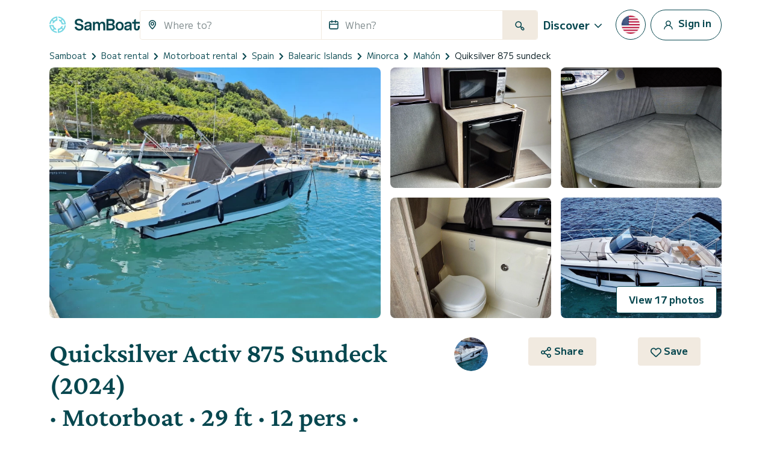

--- FILE ---
content_type: text/html; charset=utf-8
request_url: https://www.google.com/recaptcha/api2/anchor?ar=1&k=6LfJprsZAAAAAIbwoiZPqCZ-3AuxBdyTI4T5ElmC&co=aHR0cHM6Ly93d3cuc2FtYm9hdC5jb206NDQz&hl=en&v=N67nZn4AqZkNcbeMu4prBgzg&size=invisible&anchor-ms=20000&execute-ms=30000&cb=2hypdsxiovnm
body_size: 48636
content:
<!DOCTYPE HTML><html dir="ltr" lang="en"><head><meta http-equiv="Content-Type" content="text/html; charset=UTF-8">
<meta http-equiv="X-UA-Compatible" content="IE=edge">
<title>reCAPTCHA</title>
<style type="text/css">
/* cyrillic-ext */
@font-face {
  font-family: 'Roboto';
  font-style: normal;
  font-weight: 400;
  font-stretch: 100%;
  src: url(//fonts.gstatic.com/s/roboto/v48/KFO7CnqEu92Fr1ME7kSn66aGLdTylUAMa3GUBHMdazTgWw.woff2) format('woff2');
  unicode-range: U+0460-052F, U+1C80-1C8A, U+20B4, U+2DE0-2DFF, U+A640-A69F, U+FE2E-FE2F;
}
/* cyrillic */
@font-face {
  font-family: 'Roboto';
  font-style: normal;
  font-weight: 400;
  font-stretch: 100%;
  src: url(//fonts.gstatic.com/s/roboto/v48/KFO7CnqEu92Fr1ME7kSn66aGLdTylUAMa3iUBHMdazTgWw.woff2) format('woff2');
  unicode-range: U+0301, U+0400-045F, U+0490-0491, U+04B0-04B1, U+2116;
}
/* greek-ext */
@font-face {
  font-family: 'Roboto';
  font-style: normal;
  font-weight: 400;
  font-stretch: 100%;
  src: url(//fonts.gstatic.com/s/roboto/v48/KFO7CnqEu92Fr1ME7kSn66aGLdTylUAMa3CUBHMdazTgWw.woff2) format('woff2');
  unicode-range: U+1F00-1FFF;
}
/* greek */
@font-face {
  font-family: 'Roboto';
  font-style: normal;
  font-weight: 400;
  font-stretch: 100%;
  src: url(//fonts.gstatic.com/s/roboto/v48/KFO7CnqEu92Fr1ME7kSn66aGLdTylUAMa3-UBHMdazTgWw.woff2) format('woff2');
  unicode-range: U+0370-0377, U+037A-037F, U+0384-038A, U+038C, U+038E-03A1, U+03A3-03FF;
}
/* math */
@font-face {
  font-family: 'Roboto';
  font-style: normal;
  font-weight: 400;
  font-stretch: 100%;
  src: url(//fonts.gstatic.com/s/roboto/v48/KFO7CnqEu92Fr1ME7kSn66aGLdTylUAMawCUBHMdazTgWw.woff2) format('woff2');
  unicode-range: U+0302-0303, U+0305, U+0307-0308, U+0310, U+0312, U+0315, U+031A, U+0326-0327, U+032C, U+032F-0330, U+0332-0333, U+0338, U+033A, U+0346, U+034D, U+0391-03A1, U+03A3-03A9, U+03B1-03C9, U+03D1, U+03D5-03D6, U+03F0-03F1, U+03F4-03F5, U+2016-2017, U+2034-2038, U+203C, U+2040, U+2043, U+2047, U+2050, U+2057, U+205F, U+2070-2071, U+2074-208E, U+2090-209C, U+20D0-20DC, U+20E1, U+20E5-20EF, U+2100-2112, U+2114-2115, U+2117-2121, U+2123-214F, U+2190, U+2192, U+2194-21AE, U+21B0-21E5, U+21F1-21F2, U+21F4-2211, U+2213-2214, U+2216-22FF, U+2308-230B, U+2310, U+2319, U+231C-2321, U+2336-237A, U+237C, U+2395, U+239B-23B7, U+23D0, U+23DC-23E1, U+2474-2475, U+25AF, U+25B3, U+25B7, U+25BD, U+25C1, U+25CA, U+25CC, U+25FB, U+266D-266F, U+27C0-27FF, U+2900-2AFF, U+2B0E-2B11, U+2B30-2B4C, U+2BFE, U+3030, U+FF5B, U+FF5D, U+1D400-1D7FF, U+1EE00-1EEFF;
}
/* symbols */
@font-face {
  font-family: 'Roboto';
  font-style: normal;
  font-weight: 400;
  font-stretch: 100%;
  src: url(//fonts.gstatic.com/s/roboto/v48/KFO7CnqEu92Fr1ME7kSn66aGLdTylUAMaxKUBHMdazTgWw.woff2) format('woff2');
  unicode-range: U+0001-000C, U+000E-001F, U+007F-009F, U+20DD-20E0, U+20E2-20E4, U+2150-218F, U+2190, U+2192, U+2194-2199, U+21AF, U+21E6-21F0, U+21F3, U+2218-2219, U+2299, U+22C4-22C6, U+2300-243F, U+2440-244A, U+2460-24FF, U+25A0-27BF, U+2800-28FF, U+2921-2922, U+2981, U+29BF, U+29EB, U+2B00-2BFF, U+4DC0-4DFF, U+FFF9-FFFB, U+10140-1018E, U+10190-1019C, U+101A0, U+101D0-101FD, U+102E0-102FB, U+10E60-10E7E, U+1D2C0-1D2D3, U+1D2E0-1D37F, U+1F000-1F0FF, U+1F100-1F1AD, U+1F1E6-1F1FF, U+1F30D-1F30F, U+1F315, U+1F31C, U+1F31E, U+1F320-1F32C, U+1F336, U+1F378, U+1F37D, U+1F382, U+1F393-1F39F, U+1F3A7-1F3A8, U+1F3AC-1F3AF, U+1F3C2, U+1F3C4-1F3C6, U+1F3CA-1F3CE, U+1F3D4-1F3E0, U+1F3ED, U+1F3F1-1F3F3, U+1F3F5-1F3F7, U+1F408, U+1F415, U+1F41F, U+1F426, U+1F43F, U+1F441-1F442, U+1F444, U+1F446-1F449, U+1F44C-1F44E, U+1F453, U+1F46A, U+1F47D, U+1F4A3, U+1F4B0, U+1F4B3, U+1F4B9, U+1F4BB, U+1F4BF, U+1F4C8-1F4CB, U+1F4D6, U+1F4DA, U+1F4DF, U+1F4E3-1F4E6, U+1F4EA-1F4ED, U+1F4F7, U+1F4F9-1F4FB, U+1F4FD-1F4FE, U+1F503, U+1F507-1F50B, U+1F50D, U+1F512-1F513, U+1F53E-1F54A, U+1F54F-1F5FA, U+1F610, U+1F650-1F67F, U+1F687, U+1F68D, U+1F691, U+1F694, U+1F698, U+1F6AD, U+1F6B2, U+1F6B9-1F6BA, U+1F6BC, U+1F6C6-1F6CF, U+1F6D3-1F6D7, U+1F6E0-1F6EA, U+1F6F0-1F6F3, U+1F6F7-1F6FC, U+1F700-1F7FF, U+1F800-1F80B, U+1F810-1F847, U+1F850-1F859, U+1F860-1F887, U+1F890-1F8AD, U+1F8B0-1F8BB, U+1F8C0-1F8C1, U+1F900-1F90B, U+1F93B, U+1F946, U+1F984, U+1F996, U+1F9E9, U+1FA00-1FA6F, U+1FA70-1FA7C, U+1FA80-1FA89, U+1FA8F-1FAC6, U+1FACE-1FADC, U+1FADF-1FAE9, U+1FAF0-1FAF8, U+1FB00-1FBFF;
}
/* vietnamese */
@font-face {
  font-family: 'Roboto';
  font-style: normal;
  font-weight: 400;
  font-stretch: 100%;
  src: url(//fonts.gstatic.com/s/roboto/v48/KFO7CnqEu92Fr1ME7kSn66aGLdTylUAMa3OUBHMdazTgWw.woff2) format('woff2');
  unicode-range: U+0102-0103, U+0110-0111, U+0128-0129, U+0168-0169, U+01A0-01A1, U+01AF-01B0, U+0300-0301, U+0303-0304, U+0308-0309, U+0323, U+0329, U+1EA0-1EF9, U+20AB;
}
/* latin-ext */
@font-face {
  font-family: 'Roboto';
  font-style: normal;
  font-weight: 400;
  font-stretch: 100%;
  src: url(//fonts.gstatic.com/s/roboto/v48/KFO7CnqEu92Fr1ME7kSn66aGLdTylUAMa3KUBHMdazTgWw.woff2) format('woff2');
  unicode-range: U+0100-02BA, U+02BD-02C5, U+02C7-02CC, U+02CE-02D7, U+02DD-02FF, U+0304, U+0308, U+0329, U+1D00-1DBF, U+1E00-1E9F, U+1EF2-1EFF, U+2020, U+20A0-20AB, U+20AD-20C0, U+2113, U+2C60-2C7F, U+A720-A7FF;
}
/* latin */
@font-face {
  font-family: 'Roboto';
  font-style: normal;
  font-weight: 400;
  font-stretch: 100%;
  src: url(//fonts.gstatic.com/s/roboto/v48/KFO7CnqEu92Fr1ME7kSn66aGLdTylUAMa3yUBHMdazQ.woff2) format('woff2');
  unicode-range: U+0000-00FF, U+0131, U+0152-0153, U+02BB-02BC, U+02C6, U+02DA, U+02DC, U+0304, U+0308, U+0329, U+2000-206F, U+20AC, U+2122, U+2191, U+2193, U+2212, U+2215, U+FEFF, U+FFFD;
}
/* cyrillic-ext */
@font-face {
  font-family: 'Roboto';
  font-style: normal;
  font-weight: 500;
  font-stretch: 100%;
  src: url(//fonts.gstatic.com/s/roboto/v48/KFO7CnqEu92Fr1ME7kSn66aGLdTylUAMa3GUBHMdazTgWw.woff2) format('woff2');
  unicode-range: U+0460-052F, U+1C80-1C8A, U+20B4, U+2DE0-2DFF, U+A640-A69F, U+FE2E-FE2F;
}
/* cyrillic */
@font-face {
  font-family: 'Roboto';
  font-style: normal;
  font-weight: 500;
  font-stretch: 100%;
  src: url(//fonts.gstatic.com/s/roboto/v48/KFO7CnqEu92Fr1ME7kSn66aGLdTylUAMa3iUBHMdazTgWw.woff2) format('woff2');
  unicode-range: U+0301, U+0400-045F, U+0490-0491, U+04B0-04B1, U+2116;
}
/* greek-ext */
@font-face {
  font-family: 'Roboto';
  font-style: normal;
  font-weight: 500;
  font-stretch: 100%;
  src: url(//fonts.gstatic.com/s/roboto/v48/KFO7CnqEu92Fr1ME7kSn66aGLdTylUAMa3CUBHMdazTgWw.woff2) format('woff2');
  unicode-range: U+1F00-1FFF;
}
/* greek */
@font-face {
  font-family: 'Roboto';
  font-style: normal;
  font-weight: 500;
  font-stretch: 100%;
  src: url(//fonts.gstatic.com/s/roboto/v48/KFO7CnqEu92Fr1ME7kSn66aGLdTylUAMa3-UBHMdazTgWw.woff2) format('woff2');
  unicode-range: U+0370-0377, U+037A-037F, U+0384-038A, U+038C, U+038E-03A1, U+03A3-03FF;
}
/* math */
@font-face {
  font-family: 'Roboto';
  font-style: normal;
  font-weight: 500;
  font-stretch: 100%;
  src: url(//fonts.gstatic.com/s/roboto/v48/KFO7CnqEu92Fr1ME7kSn66aGLdTylUAMawCUBHMdazTgWw.woff2) format('woff2');
  unicode-range: U+0302-0303, U+0305, U+0307-0308, U+0310, U+0312, U+0315, U+031A, U+0326-0327, U+032C, U+032F-0330, U+0332-0333, U+0338, U+033A, U+0346, U+034D, U+0391-03A1, U+03A3-03A9, U+03B1-03C9, U+03D1, U+03D5-03D6, U+03F0-03F1, U+03F4-03F5, U+2016-2017, U+2034-2038, U+203C, U+2040, U+2043, U+2047, U+2050, U+2057, U+205F, U+2070-2071, U+2074-208E, U+2090-209C, U+20D0-20DC, U+20E1, U+20E5-20EF, U+2100-2112, U+2114-2115, U+2117-2121, U+2123-214F, U+2190, U+2192, U+2194-21AE, U+21B0-21E5, U+21F1-21F2, U+21F4-2211, U+2213-2214, U+2216-22FF, U+2308-230B, U+2310, U+2319, U+231C-2321, U+2336-237A, U+237C, U+2395, U+239B-23B7, U+23D0, U+23DC-23E1, U+2474-2475, U+25AF, U+25B3, U+25B7, U+25BD, U+25C1, U+25CA, U+25CC, U+25FB, U+266D-266F, U+27C0-27FF, U+2900-2AFF, U+2B0E-2B11, U+2B30-2B4C, U+2BFE, U+3030, U+FF5B, U+FF5D, U+1D400-1D7FF, U+1EE00-1EEFF;
}
/* symbols */
@font-face {
  font-family: 'Roboto';
  font-style: normal;
  font-weight: 500;
  font-stretch: 100%;
  src: url(//fonts.gstatic.com/s/roboto/v48/KFO7CnqEu92Fr1ME7kSn66aGLdTylUAMaxKUBHMdazTgWw.woff2) format('woff2');
  unicode-range: U+0001-000C, U+000E-001F, U+007F-009F, U+20DD-20E0, U+20E2-20E4, U+2150-218F, U+2190, U+2192, U+2194-2199, U+21AF, U+21E6-21F0, U+21F3, U+2218-2219, U+2299, U+22C4-22C6, U+2300-243F, U+2440-244A, U+2460-24FF, U+25A0-27BF, U+2800-28FF, U+2921-2922, U+2981, U+29BF, U+29EB, U+2B00-2BFF, U+4DC0-4DFF, U+FFF9-FFFB, U+10140-1018E, U+10190-1019C, U+101A0, U+101D0-101FD, U+102E0-102FB, U+10E60-10E7E, U+1D2C0-1D2D3, U+1D2E0-1D37F, U+1F000-1F0FF, U+1F100-1F1AD, U+1F1E6-1F1FF, U+1F30D-1F30F, U+1F315, U+1F31C, U+1F31E, U+1F320-1F32C, U+1F336, U+1F378, U+1F37D, U+1F382, U+1F393-1F39F, U+1F3A7-1F3A8, U+1F3AC-1F3AF, U+1F3C2, U+1F3C4-1F3C6, U+1F3CA-1F3CE, U+1F3D4-1F3E0, U+1F3ED, U+1F3F1-1F3F3, U+1F3F5-1F3F7, U+1F408, U+1F415, U+1F41F, U+1F426, U+1F43F, U+1F441-1F442, U+1F444, U+1F446-1F449, U+1F44C-1F44E, U+1F453, U+1F46A, U+1F47D, U+1F4A3, U+1F4B0, U+1F4B3, U+1F4B9, U+1F4BB, U+1F4BF, U+1F4C8-1F4CB, U+1F4D6, U+1F4DA, U+1F4DF, U+1F4E3-1F4E6, U+1F4EA-1F4ED, U+1F4F7, U+1F4F9-1F4FB, U+1F4FD-1F4FE, U+1F503, U+1F507-1F50B, U+1F50D, U+1F512-1F513, U+1F53E-1F54A, U+1F54F-1F5FA, U+1F610, U+1F650-1F67F, U+1F687, U+1F68D, U+1F691, U+1F694, U+1F698, U+1F6AD, U+1F6B2, U+1F6B9-1F6BA, U+1F6BC, U+1F6C6-1F6CF, U+1F6D3-1F6D7, U+1F6E0-1F6EA, U+1F6F0-1F6F3, U+1F6F7-1F6FC, U+1F700-1F7FF, U+1F800-1F80B, U+1F810-1F847, U+1F850-1F859, U+1F860-1F887, U+1F890-1F8AD, U+1F8B0-1F8BB, U+1F8C0-1F8C1, U+1F900-1F90B, U+1F93B, U+1F946, U+1F984, U+1F996, U+1F9E9, U+1FA00-1FA6F, U+1FA70-1FA7C, U+1FA80-1FA89, U+1FA8F-1FAC6, U+1FACE-1FADC, U+1FADF-1FAE9, U+1FAF0-1FAF8, U+1FB00-1FBFF;
}
/* vietnamese */
@font-face {
  font-family: 'Roboto';
  font-style: normal;
  font-weight: 500;
  font-stretch: 100%;
  src: url(//fonts.gstatic.com/s/roboto/v48/KFO7CnqEu92Fr1ME7kSn66aGLdTylUAMa3OUBHMdazTgWw.woff2) format('woff2');
  unicode-range: U+0102-0103, U+0110-0111, U+0128-0129, U+0168-0169, U+01A0-01A1, U+01AF-01B0, U+0300-0301, U+0303-0304, U+0308-0309, U+0323, U+0329, U+1EA0-1EF9, U+20AB;
}
/* latin-ext */
@font-face {
  font-family: 'Roboto';
  font-style: normal;
  font-weight: 500;
  font-stretch: 100%;
  src: url(//fonts.gstatic.com/s/roboto/v48/KFO7CnqEu92Fr1ME7kSn66aGLdTylUAMa3KUBHMdazTgWw.woff2) format('woff2');
  unicode-range: U+0100-02BA, U+02BD-02C5, U+02C7-02CC, U+02CE-02D7, U+02DD-02FF, U+0304, U+0308, U+0329, U+1D00-1DBF, U+1E00-1E9F, U+1EF2-1EFF, U+2020, U+20A0-20AB, U+20AD-20C0, U+2113, U+2C60-2C7F, U+A720-A7FF;
}
/* latin */
@font-face {
  font-family: 'Roboto';
  font-style: normal;
  font-weight: 500;
  font-stretch: 100%;
  src: url(//fonts.gstatic.com/s/roboto/v48/KFO7CnqEu92Fr1ME7kSn66aGLdTylUAMa3yUBHMdazQ.woff2) format('woff2');
  unicode-range: U+0000-00FF, U+0131, U+0152-0153, U+02BB-02BC, U+02C6, U+02DA, U+02DC, U+0304, U+0308, U+0329, U+2000-206F, U+20AC, U+2122, U+2191, U+2193, U+2212, U+2215, U+FEFF, U+FFFD;
}
/* cyrillic-ext */
@font-face {
  font-family: 'Roboto';
  font-style: normal;
  font-weight: 900;
  font-stretch: 100%;
  src: url(//fonts.gstatic.com/s/roboto/v48/KFO7CnqEu92Fr1ME7kSn66aGLdTylUAMa3GUBHMdazTgWw.woff2) format('woff2');
  unicode-range: U+0460-052F, U+1C80-1C8A, U+20B4, U+2DE0-2DFF, U+A640-A69F, U+FE2E-FE2F;
}
/* cyrillic */
@font-face {
  font-family: 'Roboto';
  font-style: normal;
  font-weight: 900;
  font-stretch: 100%;
  src: url(//fonts.gstatic.com/s/roboto/v48/KFO7CnqEu92Fr1ME7kSn66aGLdTylUAMa3iUBHMdazTgWw.woff2) format('woff2');
  unicode-range: U+0301, U+0400-045F, U+0490-0491, U+04B0-04B1, U+2116;
}
/* greek-ext */
@font-face {
  font-family: 'Roboto';
  font-style: normal;
  font-weight: 900;
  font-stretch: 100%;
  src: url(//fonts.gstatic.com/s/roboto/v48/KFO7CnqEu92Fr1ME7kSn66aGLdTylUAMa3CUBHMdazTgWw.woff2) format('woff2');
  unicode-range: U+1F00-1FFF;
}
/* greek */
@font-face {
  font-family: 'Roboto';
  font-style: normal;
  font-weight: 900;
  font-stretch: 100%;
  src: url(//fonts.gstatic.com/s/roboto/v48/KFO7CnqEu92Fr1ME7kSn66aGLdTylUAMa3-UBHMdazTgWw.woff2) format('woff2');
  unicode-range: U+0370-0377, U+037A-037F, U+0384-038A, U+038C, U+038E-03A1, U+03A3-03FF;
}
/* math */
@font-face {
  font-family: 'Roboto';
  font-style: normal;
  font-weight: 900;
  font-stretch: 100%;
  src: url(//fonts.gstatic.com/s/roboto/v48/KFO7CnqEu92Fr1ME7kSn66aGLdTylUAMawCUBHMdazTgWw.woff2) format('woff2');
  unicode-range: U+0302-0303, U+0305, U+0307-0308, U+0310, U+0312, U+0315, U+031A, U+0326-0327, U+032C, U+032F-0330, U+0332-0333, U+0338, U+033A, U+0346, U+034D, U+0391-03A1, U+03A3-03A9, U+03B1-03C9, U+03D1, U+03D5-03D6, U+03F0-03F1, U+03F4-03F5, U+2016-2017, U+2034-2038, U+203C, U+2040, U+2043, U+2047, U+2050, U+2057, U+205F, U+2070-2071, U+2074-208E, U+2090-209C, U+20D0-20DC, U+20E1, U+20E5-20EF, U+2100-2112, U+2114-2115, U+2117-2121, U+2123-214F, U+2190, U+2192, U+2194-21AE, U+21B0-21E5, U+21F1-21F2, U+21F4-2211, U+2213-2214, U+2216-22FF, U+2308-230B, U+2310, U+2319, U+231C-2321, U+2336-237A, U+237C, U+2395, U+239B-23B7, U+23D0, U+23DC-23E1, U+2474-2475, U+25AF, U+25B3, U+25B7, U+25BD, U+25C1, U+25CA, U+25CC, U+25FB, U+266D-266F, U+27C0-27FF, U+2900-2AFF, U+2B0E-2B11, U+2B30-2B4C, U+2BFE, U+3030, U+FF5B, U+FF5D, U+1D400-1D7FF, U+1EE00-1EEFF;
}
/* symbols */
@font-face {
  font-family: 'Roboto';
  font-style: normal;
  font-weight: 900;
  font-stretch: 100%;
  src: url(//fonts.gstatic.com/s/roboto/v48/KFO7CnqEu92Fr1ME7kSn66aGLdTylUAMaxKUBHMdazTgWw.woff2) format('woff2');
  unicode-range: U+0001-000C, U+000E-001F, U+007F-009F, U+20DD-20E0, U+20E2-20E4, U+2150-218F, U+2190, U+2192, U+2194-2199, U+21AF, U+21E6-21F0, U+21F3, U+2218-2219, U+2299, U+22C4-22C6, U+2300-243F, U+2440-244A, U+2460-24FF, U+25A0-27BF, U+2800-28FF, U+2921-2922, U+2981, U+29BF, U+29EB, U+2B00-2BFF, U+4DC0-4DFF, U+FFF9-FFFB, U+10140-1018E, U+10190-1019C, U+101A0, U+101D0-101FD, U+102E0-102FB, U+10E60-10E7E, U+1D2C0-1D2D3, U+1D2E0-1D37F, U+1F000-1F0FF, U+1F100-1F1AD, U+1F1E6-1F1FF, U+1F30D-1F30F, U+1F315, U+1F31C, U+1F31E, U+1F320-1F32C, U+1F336, U+1F378, U+1F37D, U+1F382, U+1F393-1F39F, U+1F3A7-1F3A8, U+1F3AC-1F3AF, U+1F3C2, U+1F3C4-1F3C6, U+1F3CA-1F3CE, U+1F3D4-1F3E0, U+1F3ED, U+1F3F1-1F3F3, U+1F3F5-1F3F7, U+1F408, U+1F415, U+1F41F, U+1F426, U+1F43F, U+1F441-1F442, U+1F444, U+1F446-1F449, U+1F44C-1F44E, U+1F453, U+1F46A, U+1F47D, U+1F4A3, U+1F4B0, U+1F4B3, U+1F4B9, U+1F4BB, U+1F4BF, U+1F4C8-1F4CB, U+1F4D6, U+1F4DA, U+1F4DF, U+1F4E3-1F4E6, U+1F4EA-1F4ED, U+1F4F7, U+1F4F9-1F4FB, U+1F4FD-1F4FE, U+1F503, U+1F507-1F50B, U+1F50D, U+1F512-1F513, U+1F53E-1F54A, U+1F54F-1F5FA, U+1F610, U+1F650-1F67F, U+1F687, U+1F68D, U+1F691, U+1F694, U+1F698, U+1F6AD, U+1F6B2, U+1F6B9-1F6BA, U+1F6BC, U+1F6C6-1F6CF, U+1F6D3-1F6D7, U+1F6E0-1F6EA, U+1F6F0-1F6F3, U+1F6F7-1F6FC, U+1F700-1F7FF, U+1F800-1F80B, U+1F810-1F847, U+1F850-1F859, U+1F860-1F887, U+1F890-1F8AD, U+1F8B0-1F8BB, U+1F8C0-1F8C1, U+1F900-1F90B, U+1F93B, U+1F946, U+1F984, U+1F996, U+1F9E9, U+1FA00-1FA6F, U+1FA70-1FA7C, U+1FA80-1FA89, U+1FA8F-1FAC6, U+1FACE-1FADC, U+1FADF-1FAE9, U+1FAF0-1FAF8, U+1FB00-1FBFF;
}
/* vietnamese */
@font-face {
  font-family: 'Roboto';
  font-style: normal;
  font-weight: 900;
  font-stretch: 100%;
  src: url(//fonts.gstatic.com/s/roboto/v48/KFO7CnqEu92Fr1ME7kSn66aGLdTylUAMa3OUBHMdazTgWw.woff2) format('woff2');
  unicode-range: U+0102-0103, U+0110-0111, U+0128-0129, U+0168-0169, U+01A0-01A1, U+01AF-01B0, U+0300-0301, U+0303-0304, U+0308-0309, U+0323, U+0329, U+1EA0-1EF9, U+20AB;
}
/* latin-ext */
@font-face {
  font-family: 'Roboto';
  font-style: normal;
  font-weight: 900;
  font-stretch: 100%;
  src: url(//fonts.gstatic.com/s/roboto/v48/KFO7CnqEu92Fr1ME7kSn66aGLdTylUAMa3KUBHMdazTgWw.woff2) format('woff2');
  unicode-range: U+0100-02BA, U+02BD-02C5, U+02C7-02CC, U+02CE-02D7, U+02DD-02FF, U+0304, U+0308, U+0329, U+1D00-1DBF, U+1E00-1E9F, U+1EF2-1EFF, U+2020, U+20A0-20AB, U+20AD-20C0, U+2113, U+2C60-2C7F, U+A720-A7FF;
}
/* latin */
@font-face {
  font-family: 'Roboto';
  font-style: normal;
  font-weight: 900;
  font-stretch: 100%;
  src: url(//fonts.gstatic.com/s/roboto/v48/KFO7CnqEu92Fr1ME7kSn66aGLdTylUAMa3yUBHMdazQ.woff2) format('woff2');
  unicode-range: U+0000-00FF, U+0131, U+0152-0153, U+02BB-02BC, U+02C6, U+02DA, U+02DC, U+0304, U+0308, U+0329, U+2000-206F, U+20AC, U+2122, U+2191, U+2193, U+2212, U+2215, U+FEFF, U+FFFD;
}

</style>
<link rel="stylesheet" type="text/css" href="https://www.gstatic.com/recaptcha/releases/N67nZn4AqZkNcbeMu4prBgzg/styles__ltr.css">
<script nonce="kb-y7eFgeaSLHzJwQ23k_Q" type="text/javascript">window['__recaptcha_api'] = 'https://www.google.com/recaptcha/api2/';</script>
<script type="text/javascript" src="https://www.gstatic.com/recaptcha/releases/N67nZn4AqZkNcbeMu4prBgzg/recaptcha__en.js" nonce="kb-y7eFgeaSLHzJwQ23k_Q">
      
    </script></head>
<body><div id="rc-anchor-alert" class="rc-anchor-alert"></div>
<input type="hidden" id="recaptcha-token" value="[base64]">
<script type="text/javascript" nonce="kb-y7eFgeaSLHzJwQ23k_Q">
      recaptcha.anchor.Main.init("[\x22ainput\x22,[\x22bgdata\x22,\x22\x22,\[base64]/[base64]/[base64]/ZyhXLGgpOnEoW04sMjEsbF0sVywwKSxoKSxmYWxzZSxmYWxzZSl9Y2F0Y2goayl7RygzNTgsVyk/[base64]/[base64]/[base64]/[base64]/[base64]/[base64]/[base64]/bmV3IEJbT10oRFswXSk6dz09Mj9uZXcgQltPXShEWzBdLERbMV0pOnc9PTM/bmV3IEJbT10oRFswXSxEWzFdLERbMl0pOnc9PTQ/[base64]/[base64]/[base64]/[base64]/[base64]\\u003d\x22,\[base64]\x22,\x22UQbCq8K+VHnDp1gyV8KLU8O8w5UEw45jMDF3wrNlw689asO4D8KpwoVSCsO9w7jCpsK9LQNOw75lw43DvjN3w67Di8K0HTrDqsKGw44EB8OtHMKawo3DlcOeIMOYVSxkwq4oLsOzVMKqw5rDqhR9wohLGyZJwp/DvcKHIsOJwqYYw5TDkMOjwp/CixZcL8KgfsOvPhHDmkvCrsOAwpzDicKlwr7DnMOcGH5iwp5nRBl+WsOpSjbChcO1aMKUUsKLw5jCgHLDiTciwoZ0w6B4wrzDuWh4DsOewo7Di0tIw7NJAMK6wpTCjsOgw6ZzOsKmNDB+wrvDqcKiTcK/[base64]/Ct8KlwrbDksOVwrnCkSvCnsOKBDLCrS4HBkdPwrHDlcOUAMKGGMKhC0vDsMKCw5klWMKuGU9rWcKSX8KnQDvCrXDDjsO/wqHDncO9acOawp7DvMKLw5rDh0I/w4Ydw7YzLW44Qy5ZwrXDuH7CgHLCphzDvD/DiHfDrCXDucOqw4IPE0jCgWJbLMOmwpcgwozDqcK/wp8/w7sbGcOoIcKCwoJ9GsKQwp/[base64]/Dp0/CpWrClcOXfydubwsDw7vDlnl6IcKgwrREwrYhwrvDjk/DocOyM8KKSsKLO8OQwoAjwpgJR08GPEhBwoEYw48lw6M3Tx/[base64]/wqfChEnDvjlgXsK1FsORwp/Do8O+w70tN1dUTDo+SMOuYsKKFMO8KUbCpsKIOMKFeMKowq7DqyrCrh4dSmsFw73DoMOiBAjCo8KMC23CusOtCQXDuiDDp13DjxzCssO5w4kKw7XCkwA7LF/CkMKGY8KXwod4QhDCoMKSLBUlwoofIRs0MG0xwofCscODw5lLwrDCrcO1KcObLsKLABbDvMKcCMO4H8OCw75YdXzCscO/BcKIFMKAwpp5BClUwp7DmmwHDcO6wpXDkMKgwrpIw7DCmmoxHAh7GsKQFMKqw7o9wrpZWcKfX31ZwoHCvEfDj2bCr8K9w4nCv8KrwrQ7w7ZYRsORw7TCn8K4cUvCtSxwwojDtkltw4YwVsKrCsK8Lh8Cwrt2ZMO3wrDCs8KpJsO/[base64]/[base64]/Crx/CtHvCmsKmw5vDmnXCuMOowrvCiQ3CgsODZ8K2FQDCswnCo3LDgsO3AkFrwpvDk8O0w4B/eiZowrbDn0TDtcK8fRfCmsOWw4LCqcKywo3CrMKdw60IwpnCqm3CiAPCiHrDi8KMHTjDtcK5JcOeQMOaFX9Ww7DCuGvDpScDw6jCjcO+wrZxPcKOMAZJLsKKw4QuwrPCkMO/DMKpVDBDwo3Dnk/DiQUYBDfDtsOGwrhcw7J5wpnCuV3CnMOMSsOKwqoGN8OiAsK1w5vDsGw8IcOOTUHCrDLDki0oYMOGw7fDvkN9d8KCwo9oLcO6YCDCucKMHsKEQMOcOQ3CjMOZKcOONX0+ZknDusK8D8Kewp9ZNHd0w6ENWMK7w4PDgMOxEMKpwq5fT3/DjlTCv3NrKcKCAcO9w43DogPDicKMHcO8GnvCocO/B1lQSB3CgjHCuMOFw4fDiXHDtWxvw650V1wNJ1l2W8KewoPDmkzCqBXDtMO4w6kWwqZfwqwFecKDV8OswqFHIjwPQF3DvgREW8KJwq53wr/DsMOCEMOCw5jCqsOhwqXDj8OtZMK5w7dgFsO4w57ChsOQw6PDnMOfw5kAJcKRdsOHw6rDisKOw5RCwrHDr8O5WzIMFx1/wqw1EEwXw7UJw5UFRHLCucKUw7x3w5NUSiLCv8OjTg7CiDQvwprCv8KPTwXDiCI2wo/DtcO5w4zDjcK/wo4NwoZbIUoSMcO/w7TDpCfCvE1LdQHDj8OGXcOkwpTDv8Ktw6TCpsKgw5TCtT1Cw4VyBMKoDsOww5rChEY1wr0ia8KUD8KZw4jDjsO5w55/H8Kxw5IeGcKQKClrw4DCq8K/woDDqAgfZwhuUcKGwpPDuyR6w5AadcOCwqRgZMKFwqrDu0Biwpwfw6hfwr49wo3ChETCksKCLC7CiWrDhcOXN37CgsK7OT/Du8K2aR41w5HCsnHCpcORWMKaRivCvcONw4fDncKDw4bDmFsZf1ZbTcKKOFRWwrY8R8OuwqVNEVdOw4PCnD8BET5tw5LDm8OwG8Okw4ZJw4cqw5QxwqHDl2tnOmlLDx1PKmTCjMOGQ3AsIFnDomvDpRjDg8OVNnBAJkh3ZcKewpjCnFlRCwUxw4/CtcOjM8O3wq80QsK4DgcVZFfDvcKmVy7DlGE6a8Oiw5XDgMK0GMOEGcKQJAPDqsOrwrjDmTzDu2djT8KlwrbDs8OOw5xqw4YCwofCuGTDvg1bCcOiwofCt8KIDhhRW8Kvw6pxwpPDpnPCi8KmUwMwwo89wpFIHcKECCwTecOoccO5w6bCvT86wrBGwoHCnHg/wqQOw6bDh8KRSsKQw4vDhgBOw4gWFx4mw6HDp8KCw63DtsKNWnDDjnvCiMOFSEQtKHPDrsOBKsOUC05IHDJpEX3DvcKOKGVSUVJmwovCuwDCpsKSwolzw4LDoFVkwqgewpVBYHHDr8OqMMO1wrrCusK/ecO6dMOHCQ8iERtmEhB7wrfCnkLDjkILFjDDvcKvHUXDs8ODTGXCkkUIW8KPYCfDrMKlwofCoG4/esOFZcOUwo83wojCssOeQjI+wp7Cn8K3wrMhRB/CkMKyw7Jmw43CnMO5KsORTxxxwqbCncO4w6xiwr7CsU7DgQ4rW8K1wowVEmIoMMKcWMOawpHDvMOawr7DtMKzwrNxwpfCj8KlAcO5BMKYXyLCp8Kyw74GwqZSwok/[base64]/DpMOyNcKgw7M9w4/Dog3Ctz/Djhh3w5EFwqfDmMOcwpEMalXDsMOawq/DmlZ2w6nDucOAXsK2woPDik/CkcOiwo7DsMKiwoTCksKDwqzCklTCj8Opw6FdOzplwoTDpMORw47DpFYdMx3DuGBgZ8KXFsOIw67DtMKGwqtuwoVCO8OUbyvCtSTDsn3Cs8KMPsONw7xhN8O+b8Ogwr/Dr8OmM8OkfsKCw67CjG8wNsKUY2zClUrDl1TCil4Mw7EeHFjDncOTwo7Dv8KVAMKWLsKSTMKnQsKhNlFdw44DUWoFwq/CrsODBz3DsMKCIsOwwo0iwoUvBsO1wrLCusOkeMOREHnCjsKSAwt+UkzCuggrw70ewqDDr8KcYMKjT8K0wowLwqMUBwxdHBXCvMO4wprDrcO/bkBDKMOGGCc/[base64]/CozbDlcOlwoJzwobCj3BVKMK/SyfDvQp/PxTCvQXDl8OBw4vClcOFwpbDgyPCvlVPesK5wqbDlMOTcsKbwqBkwpTDu8OGwqFbwolJw5poBcKiw6xHU8KEwpwKwoQwbsO3w7pow6HDiH53wrjDk8OzWF7CsQRANCHCncOuQ8Oiw4nCrMOkwq4zHTXDmMOYw57CscKAIMKnCXTCjHIPw4t9w47CocK9wq/ClsKlWcKyw49Lwp4awpnCucOdZEYwVXVEwo4qwqQawonChcK0w4vDkyLDh3TDi8K1AgbCm8KibsOnVsOPSMKbXgXDvsKdwr8dwqTDmlxXIHjCk8KIw7VwDsKdYBbClD7DpCJvwpNcER0Sw6ppacO2CSbCqDfCscK7w6x/[base64]/DnylIwoPDuMOSRcO0wr/DqcO8w7fDjk4Aw67CrRctwpdowrpwwpTCq8OfLETDj0hgYCgIVipOMMOGwr0ELsOXw59Cw4fDvcKpHMO5wqlSQDobw4xANTFvw40yEsOuBlo1wqvDsMKdwo0ebsO5a8OGw5HDn8KrwoV/w7DDsMKFD8Kkw7vDvGfChxkUD8OYOkXCvGfCjXkgQlXCqcKRwqhLw5taTsO6YizCgMKywp/Dn8OsWknDqcOKwotPwp5rDU5qBMOBdg1jwozClcO+Vjo1Rnl+LsKVTcOUPw/CtkEceMKyfMOHZFUcw4zDpMKcK8O0wp5FUmrCvX45S1TDvMOZw47DsyTCuyXDll7ChsOdFA5QesOUUmVNwp8AwrHCmcOMIMK7FsK6OzxcwrnCsm4+PMKMwobDgsKGK8KMw63Dh8OOT0IBKMKELcOdwq/Do0XDjMKvQWDCssOmayDDhsOCUjsZwpxZwo9wwoDCjnfDksO9w50QW8OOU8OxNMKVXsORQsOHQMKZIcKywrcwwqwjw548woJGRMK3Xl7DtMKyazE0bRc0HsOnc8K3W8KNwrZLBE7CgWjCqHPDgsOhwp9UbBPDvsKPwr/Cp8OswrfDrcOTwqlFQ8OANzZQw4rCnsOGV1bCqUNdMcO1OGvDocKZwqVlE8KWwqhpw4TDusOoFhATw4nCvsK/GUs3w4/[base64]/wq0LwqfDh2TCoMKNwpLDtRF6DV7DnsOmaiMpCMOfYyYSw5vCuRXCvcOaJHHCqsK/DsO5wovDjcK+w7TDksK/w6nCkGFqwp4KKcKGw5AFwpxbwp7CvizCk8OFLz7DtcO8U1zCnMKXVVgjBsOKacOwwpbCssKvwqjDnW4SckvDjcKcw6Q7wpbDo0LCn8KSw7fDu8OXwpMrwqXDpsKyHn7DnyxUUCbDvCoGw41hNgnCo2vCr8KyaBHDtMOawpFCKX1AP8O9dsKPw7nDu8KCwo/[base64]/DqMKOPcKzBcOZGMOiSMK5ccKxw63CoFDCrnPCt2g/f8ORw5rCt8O9w7nDlsOlfsKewpXDk0dmIGvClXrDtRFpXsKKwofDn3fDmmhqS8ObwpthwqxzbSbCtFMwTMKdwqHClsOjw4B0ZsKfBsO7w7V7wps4woLDgsKbwrYIQlbCp8KbwpsVwoQPO8O7YcKCw5HDvhYEbMOBWsKvw7PDhMKCdwxvw5HDqQXDuA/[base64]/w5TCqnFLwrIranUww5Izwr9XwqDDmWzCvH98w7YHbWHCp8KXw6/Dm8OWLVFjT8K+MF8uwqNGaMK5WcOeYsKEwrZkw5rDu8KAw4oNw6VtGcOVwpPCkCbDqBZjw5PCvcOKA8K/wpxoKnPCgBjCssKQQ8OJKMKlEgLCvE8KSMKIw4vCgcOHwolkw5nCvsKnBMOWZn1/H8KvFC5bV3/ChMOBw4krwqLCqzTDjcKeZcKAwoMbYsKXw6zCgMONQhrCi0vCi8KeMMOFw6nCklrCuSgUXcOrOcKUw4TDiRjDgMOEwqXDu8KBw5gDChTCiMOeJEQMUsKMwqg5w5M6wonCmVhVwrQ/wqDCkAk2cEIeAXXCscOsecKIViklw4RDccOlwok+TsKAwrVzwqrCkFsefMOZHFh0ZcOacmTDllLCmcK4Mj/DtxkmwpJ9UDwsw7jDhBLDrwt/[base64]/DjmMnwqQOLcKxWxPCujogwqx3wr/CuwTCvMOjw51Qw48EwoEteCrDscOmwp5fUBt/w5rDtmvCvsODEMK2IsOzwrrDkwh6JFBXKxjDlWvDoivCtRXDllluRAQPQsK/KQXCsn3CsWXDgMK/w7rDlMKid8O+wr1LJcOCKcKGw47ClGbDlAtFG8ObwqASGyZWGWVRJsKBBDfCtMOXw6pkw4J5woEcewnCnXjCl8O3w5/DrwROw7bCl3skw7jCjCnDswh9OjnDtsOTw6rCncKdw71lw5PCh07CkMOGw7vDqmfChivDtcOOQBIwOsKVwqcCwrzDv2hiwpd6wptmP8OuwrU0aQLDm8KRwqFJwrAJQsONHcO0wqpmwrkaw7hWw4fCuDPDmcOkZ0vDuB52w7TDg8OFw6ltGzbDk8Kiw4tJwpN/[base64]/DgsOEwpp0BcOZW3PDt8K4IsKyEVEnb8KILi0dJAYzwpLCt8O/[base64]/[base64]/[base64]/DvsOtw4bDhcO6wonDiBJFwr5Ww5XDsVfCj8O9ZMKiwpHDo8KqR8OIfWY2L8OZwpHDlSvDrsOgXMKqw7lRwopRwprDrsOqw5vDslDCsMKeOsKRwpvDo8KmRMK/w7xxw4hLw590E8O3wqVmwpVlX17CjR3DvcKFbsKOw4HDhH3DpjsBcnbCvMOZw7XDoMOYwqnCkcOJw5vDnTvCm1M4wo9Mw5LDqMKxwrnCpsOiwqbClUnDnMO+NUprb3ZFw5bCoGrDiMO2dsKlH8Khw4TDjcOLUMK9wprCnU7DvcKDSsK1EQTCoAkewrlUwph/U8OIw77CuBQ+wohQF29BwpvCiDPDo8KWQcKww5vDsiB1TyPDmmVYbVLDkk59w7sRfsOBwrA3Z8KfwpY2wpA/BMKyBsKrw7rDocKgwpQKf3rDjkPDiDEBX1AZw6ESwpbCi8K3w7Qpc8OQwpDCgQfCpWrClH3Cv8Oqw5w/w5LCmcOYZ8KQNMKPwooGw71hHC3Cs8Kkw6TCmMKbJmPDpMKnwpTDpTcVw58Qw5oswptzVXVuw43DisOSTghCwpxmfW0DF8KnU8KowossczDDhsK9VifCpEgDcMOfBGbDisOGIsKpCw5GXF/[base64]/w5VMw6TClsODwpMFHkvDtcOMw7QFTMO1w59Ewpx+w5DCukPCo21TwrPDicOMw64wwqgWKcKmGsKdw4/Cn1XCmkzDmV3DucKaZsOqZcK/McKLMMOiw5EIw4/CgcKVwrXCusOkw6PCrcOYUDl2w4Q9SMKtJXPDvMOveFPDiz8YeMKgSMK5bMKBwp4mw7gnwplWw6JUR0UcfWjCh0cWwrXDncKIRDTDrS7DhMO1woJEwqTChVzDocO2TsKDMDNUC8OXFsO2bj/DsDnDjWhpOMOdw6TDpcOTwrbDoxLDnsODw7zDnFzCjz5Fw54pw5wZw75zw5LDpsO/w6jDlsOIwpc5WzwvCVPCssOqwo8yVMKMEUgKw7RkwqfDvMKxwqwbw5tBwoTCucO/[base64]/DwLDuEVOwr8nIMOVw5PDnHXCk8KKQhTDhMKBAGfDqsOtYVbChxnCukIqNcORw5EewrbClXPCvsK2wqPDocK6QMOrwo5Cw5HDg8Oxwp5Sw5jCqcK2RsOIwpgqXsK/XBxEwqXCgcK4wqAyFHDDp0HCrz8YYTpzw4/CgsO5w5/Ci8KuScKpw6PDklAUHcKOwpI1wqnCrsK6fxHCisOZw7DCuHYCw5fCrxZCwrsUesKCw5wVLMO5YsKsMsO6IMOCw6/DsTnCgsK0Sm42YQPDlsOmEcKUMlNmWBoQwpFwwoZRKcOLw4EGMDV+PsOXR8OYw5jDjBDCvcO+wpPCjgPDhhfDpcKwAcO+wrJoW8KBA8OqaQvDrsOvwpHDun9xwrnDj8KbfS/[base64]/CqcOxFMOATGfDlsO/CcK/JcOOwoUPw5JGw7cERkLCmU3CogbCtMOuS2t2DwHCnDoswrsOXhnCh8KVfQM6FcKiw6txw5/CkUPDkMKlw5Jyw6XDosOYwrhFP8OywqJhw47DucOcfm7CtzHDtsOMwp9hciPCgsO+NyDDncOAHsKLanp7csO4wqTDiMKdDwvDiMO0wp8KR2XDosK2JHDCqsOiTSTDm8OEw5MvwrDCl3/[base64]/w5NNTWVSw47DjmUFw6zDmMKlOsOzc1XDlX8RR0XCmAFlIMOKVsOnccOCwo/Ds8OBJRkPBcOyRB/ClcOCw4NbcGQ3TcOkNz91wrLDicKoRcKyXsK+w77CssOaLsKuR8K9w5bDhMOvwrx2w7PCulQOZB9HZ8KmA8KxLHjDpcOcw6BjXCY+w5DCp8KCY8KLc1/CmMK6MF90w4VeT8OcdcONwqxrwpx4asOTwrtfwqUTwp/[base64]/RnHCu8OYGMK+EFjDmMOMJMOhFUfDssOvKMKhWBfDosKPP8KMw7IDw44GwrbCscOnKMK0w5cVw61Vd1fCt8OwbMKbwoLCn8OwwrhOwpzCosOafWM3wpPDmMO7woFVw5TDtMKrwpoMwqTCqD7DmkBtDjV2w70hw6jCvFvCgzDCnltDTWU/[base64]/DgDgbw7lNGcOgwoNFw6rCmE5Lw6PCvsOdwph4A8OJw5vCtwjCocO+w4ZtWzFPwojDlsO9wrnCvGV0T1RJMVfCr8KewpfCisOEwqtKw4Ajw7zCmsOkw5MLNWfDtjjDoVBtDF7DmcKFYcKaO1Mqw4zDpkxhZDbChMOjwrpcPsKqYwokYF9SwpI/[base64]/Dt8K+T8Oow43DksOgwr/[base64]/wpcDTAF3OxPDujcMfkDCjRMiwrYgXX4IDsKlwoXCvcOcwqzCmzXDsHTDhiZ2ZMOXJcKAw5huYUTDm1ACwptwwpzDsQlIwqXDl3PDkXtcXzLDh37DmiBpw7AXT8KLMMKkA03Dg8OZwr/CkMOfw7rDrcOjWsKXaMOjw55QwrHDucOFwoo7wpXCscKPKifDthwxwrHCjD7CtUHDl8KIw6Iyw7fCtzHCiRsbKcOFw5/Co8O6JSjCkcOfwoUww5fCtT3CmsOBU8OzwqvDr8KPwpgsP8O7B8OQw7XDghLCr8OawoPCi1HDgxwLYsOea8K5dcKcw5wcwoHDpXQeNsOxw53CiQoFGcOOw5PDlsOdJMKTw7PChsODw5tsRXVYwpwsIMKqw4jDnj8+wq/[base64]/[base64]/CjndfKXLClDzDtWhxPSEAKcO1TTkPwoFhKwZiYRjDk1wAwrbDjsKEw6UhFxbDsGQlwqREw53CiDxOfcKObBFVwql/OcKuw7hLw6jCgnw1wonDvsOHPRbCrzzDo0RGwp0/EsKmw5Qawq/CncODw5LCgBBAY8KDQ8OcaA7ChAfCocKDwoghHsONwrJtFsKDw5l7w7sEBcOBWm7DlXrCg8KuED8NwpIWISDCgVhKw5/CoMOQYsONW8OUf8OZw5XDk8KVw4JQw6FNHBvCmksjVXpPw75rVsKGwoZMwofCigYFDcKOMWFrXcOdwqrDhnpKwrRbdgzDjCHClxfDsW/DssKXKcKowq0pTS1Pw50+w5hJwoZDZnbCusOTZi/DiiJoG8KMw7rCvykGFkvDtTbCoMK0wql8woEOBWlNR8Kyw4ZSw4Vcwp5AVRlGfcOjw6ISwrLDhsOIcsOSJkNRTMOcBBdbQjjDoMOpGcO2FMOLdcKaw7nCs8O0w5UDw7IBwqPCjExvIEY4wrrDi8K7wqhsw6UyTFYDw73DllnDkMOCbBnCgMOfwr7Dvi/[base64]/[base64]/CjcKxd1jCjsK0dcO1wrJAwrTCg3c+wq0Qw4sFw53DrMOAKHjCp8KlwqjDgwPDnsOIw57Do8KlRsKHwqfDqyAXFcOLw41eKWYQwo/DqDjDu3dZCkbCjAnCl2BlGsODJR46wp81w7RAwonChynDuQzCjcKdS3dPNcKvWB/CsnQ9OV8aw4XDscOwAwZ4ccKNEcKmw4Afw47DuMOVw4AQFhM7GUx/NcOCR8Kje8O+FzrDglvDjWnCh1xQDgoiwr92EXvDtnAdL8KXw7ZSQ8KEw7Fiwq9Aw5jClMK9wpzDiwfDiVHCuSt2w6JRwqjDo8Osw7bCuzgBw73DqU3CuMObw58xw7XDphbCtAsWTm8HGSzCgsKxwoduwqbDmlPDtcODwpocw4rDlcKUI8KXAsORLBDCkQIjw6/ClcOdwoHCm8O3HMOsAy8Bw7ZMJUDDlcOPwq9hw6TDqG/Du0HCo8O8VMOGw78rw7xYAU7CghHDvy0UaBTCnCLDiMOYEWnCjlRBw6TCpcOhw4LCinVHw6hgDm/[base64]/Cs3E4G15Jw6lBLcK3esK/w4NXw61vwrnDksKGw60tw6/DsHMFw6w2RcKuJmjDnyVZw79hwqtqUDjDpQsdwoI6RsO1wqFbPMOewqcyw59UTcK+Q3w4AMKFPMKIcUgIw4hcY3fDv8OpD8K9w4fDtwTDhE/CpMOow7HDhHJAacOKw43Ch8KJR8OPwqxbwqPDvsOTSMK4SMOMw6DDt8OTIUA9wpw7DcKPMMOcw5LCg8KXOjguSsKoPsO6wrZVwq/DssOeecKScMKgXTXDg8K0wrd2TcKEPxh8KcODw4NawqpVf8O/H8OKw5pewq4Dw4HDo8OxQHfDk8OpwrZNBDvDnMOkKcO5cHTChEjCqcO/V1sVOcKLHsK3AzIXXMOULsOMU8KTFMOaElceB0A0R8OdGxo3Rj7DoWpsw5pyeyxtZ8OTaU3Cs1ddw5Ulw5RRLWx6w4DCncOySEVewqx/w7hEw43DoT3Dg1XDi8KDfVjCr2vCksOMHMKjw44AfcKkHAHDtMKvw4PDkW/DgibDjE4Sw7nCk0XDrcKUeMONYSpRHHbCtsOSwp1mw6l6w5ZIw5HDoMO4WcKES8KtwoVXdAhUdcO5VHwpwo8kHkAlw5kXwq81QAYEKRdQwrrDoCXDj23CusOEwrMiw7TClh/Dm8O7FUDDpk59wpfCjB9ZRx3DhCxJw4rDnwIHw5TDpsK1w4XCoArCsSjDmHJbQApow6rCqjsWwoLCtMOJwr/[base64]/Co8OxfGHDiljCliLDiB3CgcOeEMOsNcOcw6rCl8ODPBnCqMK7w6UdQjzCksKiT8KhEcOxXcOiRkjChSfDtSfDj3IiLGBGIV4Nwqokw6DChg7DmMKMUmszKCLDmsK8w7U1w4R7dy/CjsOIwrDDvcOww7LCgw3DgsOdw7IJwrjDusKKw4NpEwbDlMKNSsK2NsK5Z8KXOMKYUcKFXCtaeRrCsEvCvsOTSiDCjcOjw6vCvMOFw6bCvVnCnn0Yw6vCunUvUg3DoHl+w4fCpWTDiTgrYgLDiDsmEMKqw7lkA37DucKjNcOCwpPDksO7wo/CrMKYwrsbwpsGwp/CsxZ1AVU+f8KXwpdLwohJwosBw7PCk8OYQ8OcB8OBUFlqQ1Aawrp4L8KrAMOoXcOCw70Jw6Arw5XCnCFJXMOUwqrDh8OBwqILwq/CpHbCkcOYWsKfCFk7LUXCnsOUw7fDi8KUwpvCjDDDtm4zwqsGB8KlwrXDpmrCh8K7NcK3dhjCkMO+Xm0lwpvCtsO+HFTDgjFkwo3DqXwKFlhcMUF9wrBLRRV1w5/CkiBMdm/Do0jCscOywoJVw7XDgsOHHMODwocwwqjCqAlEwo3DmGPCtT95w5tIwoZNRsKuMsKJXcK1w4w7wo/[base64]/CjSBzByk2wrHCkCfCjMKRw7vCgmTCvcKYD2jCt3IKwqh4w5DCnxPCtcOdwozDm8KhLFh6FcKiUC44w5zDisK+fSMPwrgOwpPCo8KBVn0JGMOEwpk5PcKnECo2w6TDpcOgwp9hYcOye8ObwoAsw7EPTsOdw4Itw6XCq8O4BmbCkMKgw4hKwpR4w6/CgsKAKXdnPcOKD8KHLXXDgR/DlcOnwohbwo84woTCgWJ8d27CrsKpw7jDo8K9w6XCijcUGmwDw4gow6TCskBwFkTCrmDDtsOsw6/DuAvCs8OSIWHClMKHZRvDksO3w5YlWcOQw7PChXDDv8O5K8Khf8O/[base64]/[base64]/DmsK5KzTDmsOHD3kOw5jDvmZTwqM9cCJAw5PDhcO4w6rDicOmfsK1wpjCvMOUVsONUsOoOsOxwrolSsO8EcKeAcOrLljCsmzCvGbClcO+BjTCrcKXekjDm8ObFsKwSMKbAsO5wpLDnzPDrcOtwpU0P8KjesO8CkQKJMOtw5/[base64]/CoG1tf8KbKHfDsMO5JcOXwooJwo86w5oZw4LDizvCg8K5w6Ytw5PCj8KQw4ZVez/CoSfCoMOcw51gw5/CnkrClMOwwo/CvSh7XsKJwot5wq8fw4xzJ3fDuXF5XRnCs8OFwovCqn9gwogqw5duwoHCosOkMMK5EHzDkMOawq7DiMOJCcKrRSTCmgJoZsKVLVQCw63CkkvCocO3wopiTD4gw5FawrPCrcKDwo3DicKDwqswDsO0wpJ3wpHDh8KtIcKEwodcUVzCjU/[base64]/DuCV1eQBRwqDDsBVgMk8PecKEwp/[base64]/Dv8OKwrQHaMKQU8K0dT0Owo7DgQ/Cp8K2TxBCanUbND3CpSQYXk4Lw6AhWzIVZ8Kswp0NwoLCgsO8wpjDkcOMISAqwq/[base64]/bjXCkVB0w4fDr3cFw44Aw6PCkBJHclHCgsKDw4RAH8KrwqvDl1LCl8OhwrnCu8KgQMOow7LDsXEywqYeecKWw47DnMOBMm8Cw4XDuHXCn8K3MR3DksO5wofDhsOCw63DrTDDhcK8w6bCvmkmNxAWRxBOD8KxFXMadyJfKwLCnC/DnUhSw6rDnhV+ZcKhw4cXw6HDtAPDvSfCusKowqc4dm8yGsKLQUfCvMKOXw/[base64]/Cu15PacOJw6zCmkMHUMOkAWvCvcOBwrcKw7DCrFESwq/CucOaw63Dm8O9L8KDwqDDpHJyDcOswqtqwrwjwptiM2URMXUBGsKKwp7DscKmPsOmwoPCqGl/w4nCk0MJwpN0w4AqwrkED8OGOMOLwqwNQMOEwrEtSzhMwoENF0Bow4Y0CcObwprClzvDksKOwonCmzPClyPCisOUTcODfsKIwrk9wq1WT8KGwo0RdMK3wrExwpnDqz7CokhcRiDDjgoSF8KHwofDtMOta0TCr2hNwpMmw7IKwp/CnzUtUnfDpcOOwowAwo7Dl8KEw7FaZ3tLwp/Dv8OXwrXDsMK3wqsQS8OSwobCrMKed8OkdMOzA0IMBsKbw4rDkx9fw6PDlGAfw7VKw7TCvDFhbcKnOMOJScOZQsKIw7k/LsKBHXDDicKzMsK5w61aUk/Ch8OkwrnDjybDrX4EX11JM1wGwoDDp2fDlxjDq8O9KzTDiwbDsHzCsD/[base64]/YR7DvMK7HGhaworDtAvCnsKYw7wMFEfDisOLJVnDvCFcfsKDVCgaw7zDkC3DjsK3w5Bzw5oUfsOFLCTDqsKCwp0wAm7CnMKCQDHDpsKqXcOBw4HCiDENwq/DuxtKwrcDSsOlI0zDhlfDv0XDssKXa8Ovw657DsOBacOiGMKCdMKyQArDoSBPWMO8QMKidlJ1wrbDpcKrwrEjUsK5aFzDksKKw77Dsm1uasOuwroZwoUIw7bDsH0GJsOqwqZyA8K5wpsreml0w5/Do8KBPcKfwoXDucKKB8KtRxnDk8KIw4kRwqDDlsO5w73Dv8OkbcO1ID07w7Qzb8KhYMO3UV1Yw4cvPxrDiEsTLWgkw4bDlsKGwrtxwofDo8O8QinCrSLCoMKAFcOYw6zCv0bCh8ONA8OLPsO2SWF7w7l9dcKsDcO3H8K/w6vDqyfDqsKPw7s2CMOGAGjDvG9Ewp0WaMOlCihYSMOswqpdYlXCpGnCiCPCpxfDl1NAwqopw4XDgB7CgQkKwqxXw6bCtg/[base64]/DuMKne8KawolMwpzDgRsDwrDClsO7AMOGA8OJwrnCrMKvRsOkw69OwrvDssKnZWs6w6vCujxnw54BbGFhw6fCqXbClkXDs8OMSj/CmMOAVBhxZQMMwqoMDjgWfMOXR1V3OwggDjJ/ZsOoEMKqUsKbMMOlw6MGGMOofsOIf1/ClsO8WQ3CnAHDo8ORc8OmQmRJS8KLRArDjsOmXcO4wpxbfsOmMhjCmWc7bcOEwqrDln3DoMKgTAwIHjHCpRdKw58xc8K2wqzDnip1wrg0w6XDiSbCknzCogTDhsK+wpsBKcKlD8K1wrpQwp/DhzPDscKUwp/[base64]/[base64]/[base64]/ClznCtMKNwrrCncOOwp0Xc8OLwp/ChULDokrCq3zCqSFdwpNNw4LDpA/Dgz42AsKmS8K3wqNuw5hPCyDCmAd9wp18IsKlFC9Yw6QBwoFKwosww6rDh8Oqw53DmMKOwqMSw5Byw4nDr8K6ezLCkMO3JMOrwrlvbsKaciMZw718w6TCjcKkNypLwqBvw7XCp1Rsw5RRHyF/FMKRGivCvcO5wobDgHLCnAMYZ2IgHcKXSsOewpXDuSFURALCtMODMcK/RmZFIAR/w5PClE0RMywbw6bDh8OTw5lJwoTDhGMCZ0MMw7/DlTsHwpnDnMKRw4ogw4EGNnLCjsOudcOuw4sHIMKKw6F2dn/DoMONIsOQGMOvIErDhjDDnVjDhUnDp8KGDMOhcMKTLFHDkwbDijLDlcOewp/CpsKzw64+ZMK+w6hXAFrDpkTCmWPClQjDihBkf1jCksOuw4/Dm8OOwobCgVApUynCiAQiUsKUw6PCh8KBwqnCjiLDqTsvShcjCW9/dwrDm0LDjMOaw4HDk8KGVcOkwqrDn8KGSH/DmDHDj3DDlsKLFMOZwrLCucKMw4TDm8OiCDtrw7l0w5/DhgpbwpvCpcKIw708w4IXwpbCuMKeaQXCq1PDpcOqwoIow7cOdMKAw57CskjDvcOcwqLDssO6fhHDoMOVw6XDihTCpsKBDE/[base64]/[base64]/Dn8KUF8Kyw4DDnsOCI092fVR0esKHYcO4w4nDq0bCgjEnwrPCtcOEw4XDmTzCpmzDiCzDsUnCslpWw6UWwocew7NIwpTDmRM8w5dKwpHCicOIMcKqw7smXMKLw6TDtEnChEhfZE5xLcOeQ2fDm8Knw5BRRy/ClcK0MsOoLz1CwqNlbU1yAzo9wpN7aTVjw51qw6QHcsOvw6M0IsOSwpDDiUtzQ8OgwrrCjMOyEsOMPMOrLA3DpsKewqsww6pTwr5zbcOPw4kkw6fCqMKBUMKJYEXCmsKewqLDnMKHQ8O/HMOUw7AxwpIXYhYrwo3DqcKGwpDCvR3CnsO4wrhaw4jDqCrCqAFxK8KUw7LDvgd9FX7CtFY/[base64]/XCVrChrCucKiwp0Mwq/[base64]/wrbDnipFw7FrMMKCV8KOMMKFIsKqPMKNA0d/w6R/w4jDiQU7OBgbwpzClMKQLxN3wqnDuHYhwqs2w5fCsg3Csz/ChATDn8O1aMKVw7lAwq4/w7gUA8OcwrDCoEtcMcOETmPCllLDvcOybT3CsjddaENsWsKBAxUcwpZ0wr7DqnxKw6TDvMODwp/CrwEGJcKtwrnDhcOVwoR5wqcKDnpvaiHCqwzDti7Do2XDrMKkHMKuwr/DqynCtFwtw5cTLcOhK3TClsOew77Cq8KjBcKxfEdVwpl/wpgkw41kwrlREsOdTSxkMxJxdcOIHlnCiMONw4dAwrfDrAVnw4UKwoINwoZWZ2JdGW0cB8OVUQDClWbDvMOKe3Fqwq3DisKnw6obwq3Dt2wAEg8Zw5LDjMKRBMKnbcOXw458EETChjDDhW93wphqbsKTw5DDscKvCsK4RVrDuMOQXcONO8KfA2/CnMOxw6bCr1jDtw9sw5I2f8KuwrEUw7LCtcODUxDCncOCwrIBOzJ+w64cTAxWw49PccOEwo7Di8OidH4MFQPDpMKhw4fDhGbCjsOOTMKNL2/[base64]/[base64]/[base64]/[base64]/CoEXDpmHCiFgfwoTDqcOyw4Ucw6fDocKgc8OXwqhAwpjCo8Kcw77Cg8KPwrzDmg/CiXTDnmZPOcKwEcOGXhFQwpd8w5dnw6XDhcO2HETDkntnMsKtPxnDrzguGcOawqnCocOnwrjCsMKDDk/[base64]/wqtbH8KcF8O4NXsJLRY5wrHCq08kwoDCo2vDqHPDo8Kye0/[base64]/CicKEdk3DsBkGQDdaGAvCtsO6wos5VQPClsKXI33DkwHDg8KNw51icsO0wrHChsKVXsO4M2DDpMKCwrAbwoXCr8Kzw5rCjl3Cn1g2w4cMwqM2w7jCmMK5wo/DpcObbsKLKsOxw7tiwpHDnMKRwqF9w4zCoxlAEMOdO8KYc03CicKVAWXCk8Orw5Esw514w4svecOMcMOMw6QVw4nDkCjDv8KBwq7CpcKyPycBw48lZsKkesK6VMOAesK5eh3CmUACwr/DmsKawoLCrEk7UMK9Wxs9dsOSwr17w4d3aEbCigoAw5QqwpHDicONw40kUMO+wo/Ch8Ksd0fCpMO8w5tNw4QNw7ICEMO3wq5Hw5csET3DjU3CvcKFw51+w5kww63DnMKEJcKhDDTDtMOkRcOtO37DicK+FjjCpQlSYkDDixnDiAoIf8OHSsKaw7jDkcOnVcK4wqBow5suYzIiwocVwoPDpcOre8OYw4o4woBuOsKnwr3DnsO2wrc3S8Kuw4l5wpDCpH/[base64]/DhyQkw5PCilB0C8KRwoVueG/[base64]/w7PDqMOCbUIDUcONwr/CoVwswqDCkiDDpCokw4Y0EH5uwp7Ds3tsI2TCjRkww57CowbDkGMFw5M1NsOpwprCvjrCl8Kew5AQwqnCqlUUwp1JWsOydcKJRMObQ33Dkyd9CUwLHMOWGQgnw7/[base64]/CnsK/XsKqwpEDwq9dfVAbOMOkw6nCmcOCZcKle8KKwp/[base64]/QS/DmCMNeGZSDxsHwosewqIvwot4w7BwGzPCtx7Cg8KPwoYdw7kjw7DCnEpAw6XCpTzDtsKbw6jCp0jDiQ3CsMOfMWBdC8Onw6t+wonCtMO/wpIDwpl5w5QfTcOvwq/Dl8OQGWbCrsOywrA1w6HDhDEIw4fDp8K5IEMAUBLDqhNseMOXfzrDusKowozCuC7CicOww7bClsKQwrYRcsOOS8KeGcOgw6DDnB9gwoZTwrvDt3w9FsKfM8KJeGjCnnAxA8K2w7zDrcOkFjAmI1zCq1jDvnvChGcYEMO8QMOefGfCsVjDgiHDj1/DicOkbcOXwp3CtsOiwo1YHzrClcO2FMOowpPCn8OhIsKHZQZTamzDu8OpN8ObVVUww5x8w6vDsShtw6PDsMKcwosIw5okXFQ3ICIXwrRRwpHDsmI9bsKiwqnCi3g\\u003d\x22],null,[\x22conf\x22,null,\x226LfJprsZAAAAAIbwoiZPqCZ-3AuxBdyTI4T5ElmC\x22,0,null,null,null,1,[21,125,63,73,95,87,41,43,42,83,102,105,109,121],[7059694,745],0,null,null,null,null,0,null,0,null,700,1,null,0,\[base64]/76lBhmnigkZhAoZnOKMAhnM8xEZ\x22,0,0,null,null,1,null,0,0,null,null,null,0],\x22https://www.samboat.com:443\x22,null,[3,1,1],null,null,null,1,3600,[\x22https://www.google.com/intl/en/policies/privacy/\x22,\x22https://www.google.com/intl/en/policies/terms/\x22],\x22E6i1ZcoXqV6QKooMe2/OOX7not64oj8i87JC0PXTTMc\\u003d\x22,1,0,null,1,1769772550232,0,0,[2,170,57],null,[244,24,191],\x22RC-AGZRk-Lmw-ycIA\x22,null,null,null,null,null,\x220dAFcWeA5nxizVH26IAvon9gop8yNu8oVh1TClCE9AeVay2GiC6XT-5X0EHpx2vaiLbRMKMtZ0_tR80kyfxCMjaM121XQkcyj4RQ\x22,1769855350202]");
    </script></body></html>

--- FILE ---
content_type: application/javascript
request_url: https://cdn.samboat.com/assets/SamboatProd-81-arm-v2/1769764618/public/assets/v2/js/crux.js
body_size: 3672
content:
(()=>{"use strict";var t,e,n=function(){var t=self.performance&&performance.getEntriesByType&&performance.getEntriesByType("navigation")[0];if(t&&t.responseStart>0&&t.responseStart<performance.now())return t},r=function(t){if("loading"===document.readyState)return"loading";var e=n();if(e){if(t<e.domInteractive)return"loading";if(0===e.domContentLoadedEventStart||t<e.domContentLoadedEventStart)return"dom-interactive";if(0===e.domComplete||t<e.domComplete)return"dom-content-loaded"}return"complete"},i=function(t){var e=t.nodeName;return 1===t.nodeType?e.toLowerCase():e.toUpperCase().replace(/^#/,"")},a=function(t,e){var n="";try{for(;t&&9!==t.nodeType;){var r=t,a=r.id?"#"+r.id:i(r)+(r.classList&&r.classList.value&&r.classList.value.trim()&&r.classList.value.trim().length?"."+r.classList.value.trim().replace(/\s+/g,"."):"");if(n.length+a.length>(e||100)-1)return n||a;if(n=n?a+">"+n:a,r.id)break;t=r.parentNode}}catch(t){}return n},o=-1,u=function(){return o},c=function(t){addEventListener("pageshow",(function(e){e.persisted&&(o=e.timeStamp,t(e))}),!0)},s=function(){var t=n();return t&&t.activationStart||0},f=function(t,e){var r=n(),i="navigate";return u()>=0?i="back-forward-cache":r&&(document.prerendering||s()>0?i="prerender":document.wasDiscarded?i="restore":r.type&&(i=r.type.replace(/_/g,"-"))),{name:t,value:void 0===e?-1:e,rating:"good",delta:0,entries:[],id:"v4-".concat(Date.now(),"-").concat(Math.floor(8999999999999*Math.random())+1e12),navigationType:i}},d=function(t,e,n){try{if(PerformanceObserver.supportedEntryTypes.includes(t)){var r=new PerformanceObserver((function(t){Promise.resolve().then((function(){e(t.getEntries())}))}));return r.observe(Object.assign({type:t,buffered:!0},n||{})),r}}catch(t){}},l=function(t,e,n,r){var i,a;return function(o){e.value>=0&&(o||r)&&((a=e.value-(i||0))||void 0===i)&&(i=e.value,e.delta=a,e.rating=function(t,e){return t>e[1]?"poor":t>e[0]?"needs-improvement":"good"}(e.value,n),t(e))}},m=function(t){requestAnimationFrame((function(){return requestAnimationFrame((function(){return t()}))}))},v=function(t){document.addEventListener("visibilitychange",(function(){"hidden"===document.visibilityState&&t()}))},p=function(t){var e=!1;return function(){e||(t(),e=!0)}},g=-1,h=function(){return"hidden"!==document.visibilityState||document.prerendering?1/0:0},y=function(t){"hidden"===document.visibilityState&&g>-1&&(g="visibilitychange"===t.type?t.timeStamp:0,E())},T=function(){addEventListener("visibilitychange",y,!0),addEventListener("prerenderingchange",y,!0)},E=function(){removeEventListener("visibilitychange",y,!0),removeEventListener("prerenderingchange",y,!0)},S=function(){return g<0&&(g=h(),T(),c((function(){setTimeout((function(){g=h(),T()}),0)}))),{get firstHiddenTime(){return g}}},b=function(t){document.prerendering?addEventListener("prerenderingchange",(function(){return t()}),!0):t()},M=[1800,3e3],L=function(t,e){e=e||{},b((function(){var n,r=S(),i=f("FCP"),a=d("paint",(function(t){t.forEach((function(t){"first-contentful-paint"===t.name&&(a.disconnect(),t.startTime<r.firstHiddenTime&&(i.value=Math.max(t.startTime-s(),0),i.entries.push(t),n(!0)))}))}));a&&(n=l(t,i,M,e.reportAllChanges),c((function(r){i=f("FCP"),n=l(t,i,M,e.reportAllChanges),m((function(){i.value=performance.now()-r.timeStamp,n(!0)}))})))}))},C=[.1,.25],w=0,D=1/0,x=0,I=function(t){t.forEach((function(t){t.interactionId&&(D=Math.min(D,t.interactionId),x=Math.max(x,t.interactionId),w=x?(x-D)/7+1:0)}))},k=function(){return t?w:performance.interactionCount||0},A=function(){"interactionCount"in performance||t||(t=d("event",I,{type:"event",buffered:!0,durationThreshold:0}))},P=[],F=new Map,B=0,O=[],R=function(t){if(O.forEach((function(e){return e(t)})),t.interactionId||"first-input"===t.entryType){var e=P[P.length-1],n=F.get(t.interactionId);if(n||P.length<10||t.duration>e.latency){if(n)t.duration>n.latency?(n.entries=[t],n.latency=t.duration):t.duration===n.latency&&t.startTime===n.entries[0].startTime&&n.entries.push(t);else{var r={id:t.interactionId,latency:t.duration,entries:[t]};F.set(r.id,r),P.push(r)}P.sort((function(t,e){return e.latency-t.latency})),P.length>10&&P.splice(10).forEach((function(t){return F.delete(t.id)}))}}},j=function(t){var e=self.requestIdleCallback||self.setTimeout,n=-1;return t=p(t),"hidden"===document.visibilityState?t():(n=e(t),v(t)),n},q=[200,500],N=function(t,e){"PerformanceEventTiming"in self&&"interactionId"in PerformanceEventTiming.prototype&&(e=e||{},b((function(){var n;A();var r,i=f("INP"),a=function(t){j((function(){t.forEach(R);var e=function(){var t=Math.min(P.length-1,Math.floor((k()-B)/50));return P[t]}();e&&e.latency!==i.value&&(i.value=e.latency,i.entries=e.entries,r())}))},o=d("event",a,{durationThreshold:null!==(n=e.durationThreshold)&&void 0!==n?n:40});r=l(t,i,q,e.reportAllChanges),o&&(o.observe({type:"first-input",buffered:!0}),v((function(){a(o.takeRecords()),r(!0)})),c((function(){B=k(),P.length=0,F.clear(),i=f("INP"),r=l(t,i,q,e.reportAllChanges)})))})))},H=[],V=[],W=0,z=new WeakMap,U=new Map,_=-1,G=function(t){H=H.concat(t),J()},J=function(){_<0&&(_=j(K))},K=function(){U.size>10&&U.forEach((function(t,e){F.has(e)||U.delete(e)}));var t=P.map((function(t){return z.get(t.entries[0])})),e=V.length-50;V=V.filter((function(n,r){return r>=e||t.includes(n)}));for(var n=new Set,r=0;r<V.length;r++){var i=V[r];Q(i.startTime,i.processingEnd).forEach((function(t){n.add(t)}))}var a=H.length-1-50;H=H.filter((function(t,e){return t.startTime>W&&e>a||n.has(t)})),_=-1};O.push((function(t){t.interactionId&&t.target&&!U.has(t.interactionId)&&U.set(t.interactionId,t.target)}),(function(t){var e,n=t.startTime+t.duration;W=Math.max(W,t.processingEnd);for(var r=V.length-1;r>=0;r--){var i=V[r];if(Math.abs(n-i.renderTime)<=8){(e=i).startTime=Math.min(t.startTime,e.startTime),e.processingStart=Math.min(t.processingStart,e.processingStart),e.processingEnd=Math.max(t.processingEnd,e.processingEnd),e.entries.push(t);break}}e||(e={startTime:t.startTime,processingStart:t.processingStart,processingEnd:t.processingEnd,renderTime:n,entries:[t]},V.push(e)),(t.interactionId||"first-input"===t.entryType)&&z.set(t,e),J()}));var Q=function(t,e){for(var n,r=[],i=0;n=H[i];i++)if(!(n.startTime+n.duration<t)){if(n.startTime>e)break;r.push(n)}return r},X=[2500,4e3],Y={},Z=[800,1800],$=function t(e){document.prerendering?b((function(){return t(e)})):"complete"!==document.readyState?addEventListener("load",(function(){return t(e)}),!0):setTimeout(e,0)},tt=function(t,e){e=e||{};var r=f("TTFB"),i=l(t,r,Z,e.reportAllChanges);$((function(){var a=n();a&&(r.value=Math.max(a.responseStart-s(),0),r.entries=[a],i(!0),c((function(){r=f("TTFB",0),(i=l(t,r,Z,e.reportAllChanges))(!0)})))}))};new Date;function et(t){var e=t.name,n=t.delta,r=t.value,i={event:"coreWebVitals",webVitalsMeasurement:{name:e,id:t.id,value:r,delta:n,attribution:t.attribution}};dataLayer.push(i)}window.dataLayer=window.dataLayer||[],function(t,e){!function(t,e){e=e||{},L(p((function(){var n,r=f("CLS",0),i=0,a=[],o=function(t){t.forEach((function(t){if(!t.hadRecentInput){var e=a[0],n=a[a.length-1];i&&t.startTime-n.startTime<1e3&&t.startTime-e.startTime<5e3?(i+=t.value,a.push(t)):(i=t.value,a=[t])}})),i>r.value&&(r.value=i,r.entries=a,n())},u=d("layout-shift",o);u&&(n=l(t,r,C,e.reportAllChanges),v((function(){o(u.takeRecords()),n(!0)})),c((function(){i=0,r=f("CLS",0),n=l(t,r,C,e.reportAllChanges),m((function(){return n()}))})),setTimeout(n,0))})))}((function(e){var n=function(t){var e,n={};if(t.entries.length){var i=t.entries.reduce((function(t,e){return t&&t.value>e.value?t:e}));if(i&&i.sources&&i.sources.length){var o=(e=i.sources).find((function(t){return t.node&&1===t.node.nodeType}))||e[0];o&&(n={largestShiftTarget:a(o.node),largestShiftTime:i.startTime,largestShiftValue:i.value,largestShiftSource:o,largestShiftEntry:i,loadState:r(i.startTime)})}}return Object.assign(t,{attribution:n})}(e);t(n)}),e)}(et),function(t,e){L((function(e){var i=function(t){var e={timeToFirstByte:0,firstByteToFCP:t.value,loadState:r(u())};if(t.entries.length){var i=n(),a=t.entries[t.entries.length-1];if(i){var o=i.activationStart||0,c=Math.max(0,i.responseStart-o);e={timeToFirstByte:c,firstByteToFCP:t.value-c,loadState:r(t.entries[0].startTime),navigationEntry:i,fcpEntry:a}}}return Object.assign(t,{attribution:e})}(e);t(i)}),e)}(et),function(t,n){e||(e=d("long-animation-frame",G)),N((function(e){var n=function(t){var e=t.entries[0],n=z.get(e),i=e.processingStart,o=n.processingEnd,u=n.entries.sort((function(t,e){return t.processingStart-e.processingStart})),c=Q(e.startTime,o),s=t.entries.find((function(t){return t.target})),f=s&&s.target||U.get(e.interactionId),d=[e.startTime+e.duration,o].concat(c.map((function(t){return t.startTime+t.duration}))),l=Math.max.apply(Math,d),m={interactionTarget:a(f),interactionTargetElement:f,interactionType:e.name.startsWith("key")?"keyboard":"pointer",interactionTime:e.startTime,nextPaintTime:l,processedEventEntries:u,longAnimationFrameEntries:c,inputDelay:i-e.startTime,processingDuration:o-i,presentationDelay:Math.max(l-o,0),loadState:r(e.startTime)};return Object.assign(t,{attribution:m})}(e);t(n)}),n)}(et),function(t,e){!function(t,e){e=e||{},b((function(){var n,r=S(),i=f("LCP"),a=function(t){e.reportAllChanges||(t=t.slice(-1)),t.forEach((function(t){t.startTime<r.firstHiddenTime&&(i.value=Math.max(t.startTime-s(),0),i.entries=[t],n())}))},o=d("largest-contentful-paint",a);if(o){n=l(t,i,X,e.reportAllChanges);var u=p((function(){Y[i.id]||(a(o.takeRecords()),o.disconnect(),Y[i.id]=!0,n(!0))}));["keydown","click"].forEach((function(t){addEventListener(t,(function(){return j(u)}),{once:!0,capture:!0})})),v(u),c((function(r){i=f("LCP"),n=l(t,i,X,e.reportAllChanges),m((function(){i.value=performance.now()-r.timeStamp,Y[i.id]=!0,n(!0)}))}))}}))}((function(e){var r=function(t){var e={timeToFirstByte:0,resourceLoadDelay:0,resourceLoadDuration:0,elementRenderDelay:t.value};if(t.entries.length){var r=n();if(r){var i=r.activationStart||0,o=t.entries[t.entries.length-1],u=o.url&&performance.getEntriesByType("resource").filter((function(t){return t.name===o.url}))[0],c=Math.max(0,r.responseStart-i),s=Math.max(c,u?(u.requestStart||u.startTime)-i:0),f=Math.max(s,u?u.responseEnd-i:0),d=Math.max(f,o.startTime-i);e={element:a(o.element),timeToFirstByte:c,resourceLoadDelay:s-c,resourceLoadDuration:f-s,elementRenderDelay:d-f,navigationEntry:r,lcpEntry:o},o.url&&(e.url=o.url),u&&(e.lcpResourceEntry=u)}}return Object.assign(t,{attribution:e})}(e);t(r)}),e)}(et),function(t,e){tt((function(e){var n=function(t){var e={waitingDuration:0,cacheDuration:0,dnsDuration:0,connectionDuration:0,requestDuration:0};if(t.entries.length){var n=t.entries[0],r=n.activationStart||0,i=Math.max((n.workerStart||n.fetchStart)-r,0),a=Math.max(n.domainLookupStart-r,0),o=Math.max(n.connectStart-r,0),u=Math.max(n.connectEnd-r,0);e={waitingDuration:i,cacheDuration:a-i,dnsDuration:o-a,connectionDuration:u-o,requestDuration:t.value-u,navigationEntry:n}}return Object.assign(t,{attribution:e})}(e);t(n)}),e)}(et)})();